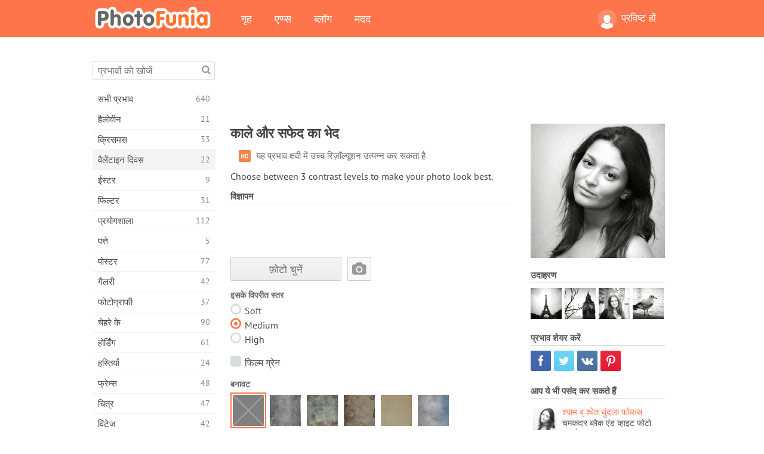

--- FILE ---
content_type: text/html; charset=UTF-8
request_url: https://photofunia.com/hi/categories/valentines_day/contrast_bw
body_size: 13058
content:
<!doctype html>
<html lang="hi" class="lang-hi ltr">
<head>
   <meta charset="UTF-8">
   <title>काले और सफेद का भेद - PhotoFunia: मुफ्त फोटो इफेक्ट्स और ऑनलाइन फोटो एडिटर</title>

   <meta name="viewport" content="user-scalable=no, width=device-width, initial-scale=1.0"/>
   <meta name="apple-mobile-web-app-capable" content="yes"/>
   <meta http-equiv="X-UA-Compatible" content="IE=edge,chrome=1"/>

   <meta name="google-site-verification" content="Hoj1HFPrwNOl2BfW7rukafY9lFbmXQVLTK7uoDaONGE" />
   <meta name="yandex-verification" content="7b0aad982d57a409" />

   <meta name="google" content="notranslate"/>

   <link rel="alternate" href="https://m.photofunia.com/hi/categories/valentines_day/contrast_bw" media="only screen and (max-width: 640px)"/>
   <link rel="alternate" href="https://basic.photofunia.com/hi/categories/valentines_day/contrast_bw" media="only screen and (max-width: 320px)"/>

   <link rel="alternate" href="https://photofunia.com/categories/valentines_day/contrast_bw" hreflang="en" />         <link rel="alternate" href="https://photofunia.com/ru/categories/valentines_day/contrast_bw" hreflang="ru" />
                  <link rel="alternate" href="https://photofunia.com/es/categories/valentines_day/contrast_bw" hreflang="es" />
                  <link rel="alternate" href="https://photofunia.com/ar/categories/valentines_day/contrast_bw" hreflang="ar" />
                  <link rel="alternate" href="https://photofunia.com/fr/categories/valentines_day/contrast_bw" hreflang="fr" />
                     <link rel="alternate" href="https://photofunia.com/it/categories/valentines_day/contrast_bw" hreflang="it" />
                  <link rel="alternate" href="https://photofunia.com/de/categories/valentines_day/contrast_bw" hreflang="de" />
                  <link rel="alternate" href="https://photofunia.com/tr/categories/valentines_day/contrast_bw" hreflang="tr" />
                  <link rel="alternate" href="https://photofunia.com/cn/categories/valentines_day/contrast_bw" hreflang="zh-Hans" />
                  <link rel="alternate" href="https://photofunia.com/pt/categories/valentines_day/contrast_bw" hreflang="pt" />
                  <link rel="alternate" href="https://photofunia.com/jp/categories/valentines_day/contrast_bw" hreflang="ja" />
                  <link rel="alternate" href="https://photofunia.com/ko/categories/valentines_day/contrast_bw" hreflang="ko" />
                  <link rel="alternate" href="https://photofunia.com/id/categories/valentines_day/contrast_bw" hreflang="id" />
                  <link rel="alternate" href="https://photofunia.com/th/categories/valentines_day/contrast_bw" hreflang="th" />
                  <link rel="alternate" href="https://photofunia.com/pl/categories/valentines_day/contrast_bw" hreflang="pl" />
                  <link rel="alternate" href="https://photofunia.com/ua/categories/valentines_day/contrast_bw" hreflang="uk" />
                  
   <meta name="theme-color" content="#F67249">

   <link type="image/x-icon" href="https://cdn.photofunia.com/icons/favicon.ico" rel="icon">
   <link rel="shortcut icon" href="https://cdn.photofunia.com/icons/favicon.ico">

   <link rel="apple-touch-icon" sizes="57x57" href="https://cdn.photofunia.com/icons/apple-touch-icon-57x57.png">
   <link rel="apple-touch-icon" sizes="114x114" href="https://cdn.photofunia.com/icons/apple-touch-icon-114x114.png">
   <link rel="apple-touch-icon" sizes="72x72" href="https://cdn.photofunia.com/icons/apple-touch-icon-72x72.png">
   <link rel="apple-touch-icon" sizes="144x144" href="https://cdn.photofunia.com/icons/apple-touch-icon-144x144.png">
   <link rel="apple-touch-icon" sizes="60x60" href="https://cdn.photofunia.com/icons/apple-touch-icon-60x60.png">
   <link rel="apple-touch-icon" sizes="120x120" href="https://cdn.photofunia.com/icons/apple-touch-icon-120x120.png">
   <link rel="apple-touch-icon" sizes="76x76" href="https://cdn.photofunia.com/icons/apple-touch-icon-76x76.png">
   <link rel="apple-touch-icon" sizes="152x152" href="https://cdn.photofunia.com/icons/apple-touch-icon-152x152.png">
   <link rel="apple-touch-icon" sizes="180x180" href="https://cdn.photofunia.com/icons/apple-touch-icon-180x180.png">

   <link rel="icon" type="image/png" href="https://cdn.photofunia.com/icons/favicon-192x192.png" sizes="192x192">
   <link rel="icon" type="image/png" href="https://cdn.photofunia.com/icons/favicon-160x160.png" sizes="160x160">
   <link rel="icon" type="image/png" href="https://cdn.photofunia.com/icons/favicon-96x96.png" sizes="96x96">
   <link rel="icon" type="image/png" href="https://cdn.photofunia.com/icons/favicon-16x16.png" sizes="16x16">
   <link rel="icon" type="image/png" href="https://cdn.photofunia.com/icons/favicon-32x32.png" sizes="32x32">

   <meta name="msapplication-TileColor" content="#da532c">
   <meta name="msapplication-TileImage" content="https://cdn.photofunia.com/icons/mstile-144x144.png">
   <meta name="msapplication-config" content="https://cdn.photofunia.com/icons/browserconfig.xml">

   
                  
            
   <link rel="canonical" href="https://photofunia.com/hi/effects/contrast_bw"/>

   <meta name="description" content="एक ब्लैक एंड व्हाइट फोटो बनाएं" />
   <meta name="image" content="https://cdn.photofunia.com/effects/contrast_bw/icons/medium.jpg" />
   <meta name="keywords" content="फ़िल्म, तस्वीर, रेट्रो, अनाज, विंटेज, फिल्टर" />
   <meta name="application-name" content="PhotoFunia" />
   <meta name="title" content="काले और सफेद का भेद - PhotoFunia" />

   <!-- for Facebook -->
   <meta property="og:title" content="काले और सफेद का भेद - PhotoFunia" />
   <meta property="og:type" content="article" />
   <meta property="og:image" content="https://cdn.photofunia.com/effects/contrast_bw/icons/medium.jpg" />
   <meta property="og:url" content="https://photofunia.com/hi/effects/contrast_bw" />
   <meta property="og:description" content="एक ब्लैक एंड व्हाइट फोटो बनाएं" />

   <!-- for Twitter -->
   <meta name="twitter:card" content="summary" />
   <meta name="twitter:title" content="काले और सफेद का भेद - PhotoFunia" />
   <meta name="twitter:description" content="एक ब्लैक एंड व्हाइट फोटो बनाएं" />
   <meta name="twitter:image" content="https://cdn.photofunia.com/effects/contrast_bw/icons/medium.jpg" />

   <script type="application/ld+json">[
    {
        "@context": "http:\/\/schema.org",
        "@type": "ItemPage",
        "name": "काले और सफेद का भेद",
        "text": "Choose between 3 contrast levels to make your photo look best.",
        "description": "एक ब्लैक एंड व्हाइट फोटो बनाएं",
        "keywords": "फ़िल्म, तस्वीर, रेट्रो, अनाज, विंटेज, फिल्टर",
        "isFamilyFriendly": true,
        "isAccessibleForFree": true,
        "inLanguage": "hi",
        "dateModified": "2020-05-05",
        "dateCreated": "2012-01-23",
        "image": [
            {
                "@type": "ImageObject",
                "width": 600,
                "height": 600,
                "name": "फोटो के प्रभाव काले और सफेद का भेद",
                "url": "https:\/\/cdn.photofunia.com\/effects\/contrast_bw\/icons\/huge.jpg"
            },
            {
                "@type": "ImageObject",
                "width": 300,
                "height": 300,
                "name": "फोटो के प्रभाव काले और सफेद का भेद",
                "url": "https:\/\/cdn.photofunia.com\/effects\/contrast_bw\/icons\/large.jpg"
            },
            {
                "@type": "ImageObject",
                "width": 250,
                "height": 250,
                "name": "फोटो के प्रभाव काले और सफेद का भेद",
                "url": "https:\/\/cdn.photofunia.com\/effects\/contrast_bw\/icons\/medium.jpg"
            },
            {
                "@type": "ImageObject",
                "width": 156,
                "height": 156,
                "name": "फोटो के प्रभाव काले और सफेद का भेद",
                "url": "https:\/\/cdn.photofunia.com\/effects\/contrast_bw\/icons\/regular.jpg"
            },
            {
                "@type": "ImageObject",
                "width": 78,
                "height": 78,
                "name": "फोटो के प्रभाव काले और सफेद का भेद",
                "url": "https:\/\/cdn.photofunia.com\/effects\/contrast_bw\/icons\/small.jpg"
            }
        ],
        "workExample": [
            {
                "@type": "ImageObject",
                "width": 466,
                "height": 700,
                "name": "फोटो के प्रभाव काले और सफेद का भेद",
                "url": "https:\/\/cdn.photofunia.com\/effects\/contrast_bw\/examples\/17501kw_o.jpg"
            },
            {
                "@type": "ImageObject",
                "width": 700,
                "height": 466,
                "name": "फोटो के प्रभाव काले और सफेद का भेद",
                "url": "https:\/\/cdn.photofunia.com\/effects\/contrast_bw\/examples\/7aafkl_o.jpg"
            },
            {
                "@type": "ImageObject",
                "width": 700,
                "height": 700,
                "name": "फोटो के प्रभाव काले और सफेद का भेद",
                "url": "https:\/\/cdn.photofunia.com\/effects\/contrast_bw\/examples\/1hhnes0_o.jpg"
            },
            {
                "@type": "ImageObject",
                "width": 700,
                "height": 466,
                "name": "फोटो के प्रभाव काले और सफेद का भेद",
                "url": "https:\/\/cdn.photofunia.com\/effects\/contrast_bw\/examples\/94tsrf_o.jpg"
            }
        ]
    },
    {
        "@context": "http:\/\/schema.org",
        "@type": "WebSite",
        "name": "PhotoFunia",
        "url": "https:\/\/photofunia.com",
        "image": "https:\/\/cdn.photofunia.com\/icons\/favicon-192x192.png",
        "potentialAction": {
            "@type": "SearchAction",
            "target": "https:\/\/photofunia.com\/hi\/search?q={search_term_string}",
            "query-input": "required name=search_term_string"
        },
        "sameAs": [
            "https:\/\/www.facebook.com\/photofunia.en",
            "http:\/\/instagram.com\/photofunia_app",
            "https:\/\/twitter.com\/photofunia",
            "https:\/\/plus.google.com\/+photofunia",
            "http:\/\/vk.com\/photofunia"
        ]
    }
]</script>

   <link href="https://cdn.photofunia.com/site/build/styles/main.049.css" type="text/css" rel="stylesheet">

   
   <link href="https://cdn.photofunia.com/site/build/styles/effects.049.css" type="text/css" rel="stylesheet">

   
   
   


   <script>
      var App = {
         config: {
            language: "hi",
            siteProtocol: "https://",
            urlPrefix: "/hi",
            serverId: 1,
            domainSite: "photofunia.com",
            domainMobile: "m.photofunia.com",
            domainBasic: "basic.photofunia.com",
            domainStatic: "cdn.photofunia.com",
            domainUser: "u.photofunia.com",
            socialNetworks: {"vk":{"appId":"3502140"},"fb":{"appId":"261712573843119"},"googleDrive":{"appId":"145463426723-jr9kplnnqo9l053lt6ii5he80r8t1604.apps.googleusercontent.com"},"mailru":{"appId":"701548","privateKey":"c37c698c2fd3e658a9d813a255eccb03"},"oneDrive":{"clientId":"00000000440D42C5","redirectUri":"photofunia.com\/onedrive.html","scopes":"onedrive.readonly wl.signin wl.photos"}}         }
      };
   </script>

   
   
         <script type='text/javascript'>
            var googletag = googletag || {};
            googletag.cmd = googletag.cmd || [];
         </script>
         <script async src='//www.googletagservices.com/tag/js/gpt.js'></script>

   <!--[if lt IE 9]>
   <link href="https://cdn.photofunia.com/site/build/styles/ie.049.css" type="text/css" rel="stylesheet">   <![endif]-->

   </head>
<body >

<div id="content">
   <div id="blocks">
      <div id="head-menu">
   <div class="head-inner">
      <div class="mobile-drawer-button head-button">
         <i class="font-icon menu"></i>
      </div>
      <a href="/hi/">
         <div class="logo">PhotoFunia</div>
      </a>

      
      <ul class="mobile-hide top-menu menu-right">
                     
            <li class="profile-link ">
               <a href="/hi/signin" rel="nofollow">
                  <i class="user-icon font-icon user2"></i>प्रविष्ट हों               </a>
            </li>
               </ul>


      <ul class="hide-mobile top-menu js-menu" itemscope itemtype="http://schema.org/SiteNavigationElement">
         <li>
            <a href="/hi/">गृह</a>
         </li>

         <li>
            <a href="/hi/apps">एप्प्स</a>
         </li>

         <li>
            <a href="/hi/blog">ब्लॉग</a>
         </li>

         <li>
            <a href="/hi/help">मदद</a>
         </li>

                     
            <li class="no-mobile-hide ">
               <a href="/hi/signin">प्रविष्ट हों</a>
            </li>
               </ul>
      <div class="mobile-menu-button head-button">
         <i class="font-icon menu-dots"></i>
      </div>
   </div>
   <div class="clear"></div>
</div>
      
   <div id="content-wrap" class="block clear">
      <div class="block-inner">
                  <div class="full-text">
            <div id="category">
               <div id="menu">
                  <div class="search-field">
   <form action="/hi/search">
      <input type="text" name="q" placeholder="प्रभावों को खोजें"
              required=""/>
      <div class="font-icon search"></div>
   </form>
</div>

<ul class="categories-menu sidebar-menu" itemscope itemtype="http://schema.org/SiteNavigationElement">
   
         <li >
         <a href="/hi/categories/all_effects" title="PhotoFunia एक अग्रणी मुफ्त फोटो एडिटिंग साइट है जो पिक्चर एडिटर इफेक्ट्स और फोटो फिल्टर की एक विशाल लाइब्रेरी के साथ पैक की गई है। ऑनलाइन तस्वीर संपादक के साथ चित्रों को संपादित करें।" itemprop="url">
            <meta itemprop="description" content="PhotoFunia एक अग्रणी मुफ्त फोटो एडिटिंग साइट है जो पिक्चर एडिटर इफेक्ट्स और फोटो फिल्टर की एक विशाल लाइब्रेरी के साथ पैक की गई है। ऑनलाइन तस्वीर संपादक के साथ चित्रों को संपादित करें।">
            <span class="text" itemprop="name">सभी प्रभाव</span>
            <!--noindex-->
            <span class="total-count" rel="nofollow">640</span>

                        <!--/noindex-->
         </a>
      </li>
         <li >
         <a href="/hi/categories/halloween" title="कुछ ही सेकंड में मुफ्त के लिए अजीब हेलोवीन तस्वीरें बनाएँ। पाठ और चित्रों सहित ऑनलाइन हेलोवीन फोटो प्रभावों के संग्रह से चुनें।" itemprop="url">
            <meta itemprop="description" content="कुछ ही सेकंड में मुफ्त के लिए अजीब हेलोवीन तस्वीरें बनाएँ। पाठ और चित्रों सहित ऑनलाइन हेलोवीन फोटो प्रभावों के संग्रह से चुनें।">
            <span class="text" itemprop="name">हैलोवीन</span>
            <!--noindex-->
            <span class="total-count" rel="nofollow">21</span>

                        <!--/noindex-->
         </a>
      </li>
         <li >
         <a href="/hi/categories/christmas" title="मुक्त करने के लिए हमारे ऑनलाइन उपकरण के साथ मौजूदा टेम्पलेट्स और प्रभावों से क्रिसमस फोटो कार्ड और नए साल की शुभकामनाएं कार्ड बनाएं। क्रिसमस और नए साल के कार्ड आसान हो गए।" itemprop="url">
            <meta itemprop="description" content="मुक्त करने के लिए हमारे ऑनलाइन उपकरण के साथ मौजूदा टेम्पलेट्स और प्रभावों से क्रिसमस फोटो कार्ड और नए साल की शुभकामनाएं कार्ड बनाएं। क्रिसमस और नए साल के कार्ड आसान हो गए।">
            <span class="text" itemprop="name">क्रिसमस</span>
            <!--noindex-->
            <span class="total-count" rel="nofollow">33</span>

                        <!--/noindex-->
         </a>
      </li>
         <li class="active">
         <a href="/hi/categories/valentines_day" title="वेलेंटाइन डे पोस्ट कार्ड और तस्वीर फ्रेम के साथ वेलेंटाइन डे फोटो प्रभाव ऑनलाइन मुफ्त में हमारे रोमांटिक संपादक के साथ अपने प्रिय के साथ साझा करें।" itemprop="url">
            <meta itemprop="description" content="वेलेंटाइन डे पोस्ट कार्ड और तस्वीर फ्रेम के साथ वेलेंटाइन डे फोटो प्रभाव ऑनलाइन मुफ्त में हमारे रोमांटिक संपादक के साथ अपने प्रिय के साथ साझा करें।">
            <span class="text" itemprop="name">वैलेंटाइन दिवस</span>
            <!--noindex-->
            <span class="total-count" rel="nofollow">22</span>

                        <!--/noindex-->
         </a>
      </li>
         <li >
         <a href="/hi/categories/easter" title="" itemprop="url">
            <meta itemprop="description" content="">
            <span class="text" itemprop="name">ईस्टर</span>
            <!--noindex-->
            <span class="total-count" rel="nofollow">9</span>

                        <!--/noindex-->
         </a>
      </li>
         <li >
         <a href="/hi/categories/filters" title="फिल्टर श्रेणी मित्रों और परिवार के साथ साझा करने के लिए अद्वितीय और पेशेवर चित्र कोलाज बनाने के लिए सहजता से मुफ्त ऑनलाइन फोटो फिल्टर संपादक प्रदान करता है।" itemprop="url">
            <meta itemprop="description" content="फिल्टर श्रेणी मित्रों और परिवार के साथ साझा करने के लिए अद्वितीय और पेशेवर चित्र कोलाज बनाने के लिए सहजता से मुफ्त ऑनलाइन फोटो फिल्टर संपादक प्रदान करता है।">
            <span class="text" itemprop="name">फिल्टर</span>
            <!--noindex-->
            <span class="total-count" rel="nofollow">31</span>

                        <!--/noindex-->
         </a>
      </li>
         <li >
         <a href="/hi/categories/lab" title="प्रयोगशाला श्रेणी वह जगह है जहाँ ऑनलाइन कई मजेदार फोटो संपादन प्रयोग होते हैं। हमारे मुक्त अजीब तस्वीर संपादक के साथ पेशेवर चित्र प्रभाव लागू करें।" itemprop="url">
            <meta itemprop="description" content="प्रयोगशाला श्रेणी वह जगह है जहाँ ऑनलाइन कई मजेदार फोटो संपादन प्रयोग होते हैं। हमारे मुक्त अजीब तस्वीर संपादक के साथ पेशेवर चित्र प्रभाव लागू करें।">
            <span class="text" itemprop="name">प्रयोगशाला</span>
            <!--noindex-->
            <span class="total-count" rel="nofollow">112</span>

                        <!--/noindex-->
         </a>
      </li>
         <li >
         <a href="/hi/categories/cards" title="हमारे ऑनलाइन टूल का उपयोग करके मुफ्त अनुकूलित और व्यक्तिगत फोटो ग्रीटिंग कार्ड डिजाइन करें। यह छुट्टी अपने दोस्तों और परिवार के साथ साझा करने के लिए ऑनलाइन एक कार्ड बनाती है।" itemprop="url">
            <meta itemprop="description" content="हमारे ऑनलाइन टूल का उपयोग करके मुफ्त अनुकूलित और व्यक्तिगत फोटो ग्रीटिंग कार्ड डिजाइन करें। यह छुट्टी अपने दोस्तों और परिवार के साथ साझा करने के लिए ऑनलाइन एक कार्ड बनाती है।">
            <span class="text" itemprop="name">पत्ते</span>
            <!--noindex-->
            <span class="total-count" rel="nofollow">5</span>

                        <!--/noindex-->
         </a>
      </li>
         <li >
         <a href="/hi/categories/posters" title="अपनी तस्वीर अपलोड करके और पोस्टर चुनकर फोटो से फोटो पोस्टर बनाएं। एक पोस्टर बनाना हमारे ऑनलाइन मुक्त संपादक के साथ सरल नहीं हो सकता है।" itemprop="url">
            <meta itemprop="description" content="अपनी तस्वीर अपलोड करके और पोस्टर चुनकर फोटो से फोटो पोस्टर बनाएं। एक पोस्टर बनाना हमारे ऑनलाइन मुक्त संपादक के साथ सरल नहीं हो सकता है।">
            <span class="text" itemprop="name">पोस्टर</span>
            <!--noindex-->
            <span class="total-count" rel="nofollow">77</span>

                        <!--/noindex-->
         </a>
      </li>
         <li >
         <a href="/hi/categories/galleries" title="मुफ्त के लिए ऑनलाइन फोटो संपादक के साथ दीवार पोस्टर से एक उत्कृष्ट कृति बनाएं। पोस्टर निर्माता के लिए हमारी ऑनलाइन तस्वीर का उपयोग करें और प्रदर्शनी के हिस्से के रूप में अपनी कलाकृति बनाएं।" itemprop="url">
            <meta itemprop="description" content="मुफ्त के लिए ऑनलाइन फोटो संपादक के साथ दीवार पोस्टर से एक उत्कृष्ट कृति बनाएं। पोस्टर निर्माता के लिए हमारी ऑनलाइन तस्वीर का उपयोग करें और प्रदर्शनी के हिस्से के रूप में अपनी कलाकृति बनाएं।">
            <span class="text" itemprop="name">गैलरी</span>
            <!--noindex-->
            <span class="total-count" rel="nofollow">42</span>

                        <!--/noindex-->
         </a>
      </li>
         <li >
         <a href="/hi/categories/photography" title="अपने बहुत से फोटो असेंबल ऑनलाइन के पारिवारिक एल्बमों के अपने संग्रह में जोड़ें और अपनी तस्वीर असेंबल मुक्त करने के लिए एक प्रभाव या दो जोड़कर अपनी तस्वीर आज संपादित करें।" itemprop="url">
            <meta itemprop="description" content="अपने बहुत से फोटो असेंबल ऑनलाइन के पारिवारिक एल्बमों के अपने संग्रह में जोड़ें और अपनी तस्वीर असेंबल मुक्त करने के लिए एक प्रभाव या दो जोड़कर अपनी तस्वीर आज संपादित करें।">
            <span class="text" itemprop="name">फोटोग्राफी</span>
            <!--noindex-->
            <span class="total-count" rel="nofollow">37</span>

                        <!--/noindex-->
         </a>
      </li>
         <li >
         <a href="/hi/categories/faces" title="कुछ ही सेकंड में हमारे मुफ्त संपादक के साथ एक चेहरे के प्रभाव का उपयोग करके मज़ेदार फोटो बनाएं। अब आप अपने फोटो को मजाकिया चेहरे पर लगा सकते हैं और अपने दोस्तों के साथ साझा कर सकते हैं।" itemprop="url">
            <meta itemprop="description" content="कुछ ही सेकंड में हमारे मुफ्त संपादक के साथ एक चेहरे के प्रभाव का उपयोग करके मज़ेदार फोटो बनाएं। अब आप अपने फोटो को मजाकिया चेहरे पर लगा सकते हैं और अपने दोस्तों के साथ साझा कर सकते हैं।">
            <span class="text" itemprop="name">चेहरे के</span>
            <!--noindex-->
            <span class="total-count" rel="nofollow">90</span>

                        <!--/noindex-->
         </a>
      </li>
         <li >
         <a href="/hi/categories/billboards" title="बिलबोर्ड फोटो एडिटर का उपयोग करें और अपनी फोटो को बिलबोर्ड फ्री में ऑनलाइन लगाएं। अपना बिलबोर्ड प्रभाव चुनें और कुछ ही सेकंड में आपकी तस्वीर उस पर होगी।" itemprop="url">
            <meta itemprop="description" content="बिलबोर्ड फोटो एडिटर का उपयोग करें और अपनी फोटो को बिलबोर्ड फ्री में ऑनलाइन लगाएं। अपना बिलबोर्ड प्रभाव चुनें और कुछ ही सेकंड में आपकी तस्वीर उस पर होगी।">
            <span class="text" itemprop="name">होर्डिंग</span>
            <!--noindex-->
            <span class="total-count" rel="nofollow">61</span>

                        <!--/noindex-->
         </a>
      </li>
         <li >
         <a href="/hi/categories/celebrities" title="मुफ्त ऑनलाइन टूल के साथ सेलिब्रिटी के साथ तस्वीर को संपादित करके स्पॉटलाइट का स्वाद प्राप्त करें। फोटो को सेलिब्रिटी के साथ संपादित करें और सभी के साथ साझा करके प्रसिद्ध बनें!" itemprop="url">
            <meta itemprop="description" content="मुफ्त ऑनलाइन टूल के साथ सेलिब्रिटी के साथ तस्वीर को संपादित करके स्पॉटलाइट का स्वाद प्राप्त करें। फोटो को सेलिब्रिटी के साथ संपादित करें और सभी के साथ साझा करके प्रसिद्ध बनें!">
            <span class="text" itemprop="name">हस्तियाँ</span>
            <!--noindex-->
            <span class="total-count" rel="nofollow">24</span>

                        <!--/noindex-->
         </a>
      </li>
         <li >
         <a href="/hi/categories/frames" title="अपने चित्रों के लिए कस्टम फ्रेम बनाने के लिए हमारे पिक्चर फ्रेम एडिटर का उपयोग करें। मुफ्त फोटो फ्रेम टूल के साथ चित्रों को ऑनलाइन संपादित करें और अपनी तस्वीरों को तैयार करना शुरू करें।" itemprop="url">
            <meta itemprop="description" content="अपने चित्रों के लिए कस्टम फ्रेम बनाने के लिए हमारे पिक्चर फ्रेम एडिटर का उपयोग करें। मुफ्त फोटो फ्रेम टूल के साथ चित्रों को ऑनलाइन संपादित करें और अपनी तस्वीरों को तैयार करना शुरू करें।">
            <span class="text" itemprop="name">फ्रेम्स</span>
            <!--noindex-->
            <span class="total-count" rel="nofollow">48</span>

                        <!--/noindex-->
         </a>
      </li>
         <li >
         <a href="/hi/categories/drawings" title="हमारे मुफ्त ऑनलाइन छवि संपादक के साथ चित्र में चित्र बारी। चित्र श्रेणी में आप अपनी पसंद के प्रभाव को लागू करके अपनी तस्वीर को कला में बदल सकते हैं।" itemprop="url">
            <meta itemprop="description" content="हमारे मुफ्त ऑनलाइन छवि संपादक के साथ चित्र में चित्र बारी। चित्र श्रेणी में आप अपनी पसंद के प्रभाव को लागू करके अपनी तस्वीर को कला में बदल सकते हैं।">
            <span class="text" itemprop="name">चित्र</span>
            <!--noindex-->
            <span class="total-count" rel="nofollow">47</span>

                        <!--/noindex-->
         </a>
      </li>
         <li >
         <a href="/hi/categories/vintage" title="मुफ्त ऑनलाइन विंटेज फोटो संपादक के साथ विंटेज फोटोग्राफी पर अपने हाथों की कोशिश करें। पुराने कार्ड बनाएं, रेट्रो फिल्टर या विंटेज पिक्चर फ्रेम चित्रों पर लागू करें।" itemprop="url">
            <meta itemprop="description" content="मुफ्त ऑनलाइन विंटेज फोटो संपादक के साथ विंटेज फोटोग्राफी पर अपने हाथों की कोशिश करें। पुराने कार्ड बनाएं, रेट्रो फिल्टर या विंटेज पिक्चर फ्रेम चित्रों पर लागू करें।">
            <span class="text" itemprop="name">विंटेज</span>
            <!--noindex-->
            <span class="total-count" rel="nofollow">42</span>

                        <!--/noindex-->
         </a>
      </li>
         <li >
         <a href="/hi/categories/misc" title="Misc श्रेणी से विभिन्न फोटो प्रभावों में से एक का चयन करें और एक अद्वितीय मजेदार चित्र बनाएं। मुफ्त ऑनलाइन संपादक से कई मिस फोटो फिल्टर चुनें।" itemprop="url">
            <meta itemprop="description" content="Misc श्रेणी से विभिन्न फोटो प्रभावों में से एक का चयन करें और एक अद्वितीय मजेदार चित्र बनाएं। मुफ्त ऑनलाइन संपादक से कई मिस फोटो फिल्टर चुनें।">
            <span class="text" itemprop="name">विविध</span>
            <!--noindex-->
            <span class="total-count" rel="nofollow">83</span>

                        <!--/noindex-->
         </a>
      </li>
         <li >
         <a href="/hi/categories/magazines" title="दुनिया के सबसे प्रसिद्ध चमकदार पत्रिकाओं के कवर पृष्ठों को स्वीकार करने के लिए व्यक्तिगत पत्रिका कवर बनाने के लिए हमारे मुफ्त ऑनलाइन पत्रिका कवर संपादक का उपयोग करें।" itemprop="url">
            <meta itemprop="description" content="दुनिया के सबसे प्रसिद्ध चमकदार पत्रिकाओं के कवर पृष्ठों को स्वीकार करने के लिए व्यक्तिगत पत्रिका कवर बनाने के लिए हमारे मुफ्त ऑनलाइन पत्रिका कवर संपादक का उपयोग करें।">
            <span class="text" itemprop="name">पत्रिका</span>
            <!--noindex-->
            <span class="total-count" rel="nofollow">18</span>

                        <!--/noindex-->
         </a>
      </li>
         <li >
         <a href="/hi/categories/professions" title="अपनी तस्वीरों को अपलोड करें और हमारे प्रोफेशन फोटो एडिटर के प्रभावों का उपयोग करके कुछ ही क्लिक में अपने पेशे को ऑनलाइन बदलने के लिए मजेदार फोटो प्रभाव लागू करें।" itemprop="url">
            <meta itemprop="description" content="अपनी तस्वीरों को अपलोड करें और हमारे प्रोफेशन फोटो एडिटर के प्रभावों का उपयोग करके कुछ ही क्लिक में अपने पेशे को ऑनलाइन बदलने के लिए मजेदार फोटो प्रभाव लागू करें।">
            <span class="text" itemprop="name">व्यवसायों</span>
            <!--noindex-->
            <span class="total-count" rel="nofollow">25</span>

                        <!--/noindex-->
         </a>
      </li>
         <li >
         <a href="/hi/categories/movies" title="मुफ्त ऑनलाइन टूल आपकी पसंद की मूवी-थीम वाली तस्वीरों के लिए अभिनेताओं के साथ फोटो संपादन प्रदान करता है। हॉलीवुड या बॉलीवुड अभिनेताओं के साथ चित्र बनाएं।" itemprop="url">
            <meta itemprop="description" content="मुफ्त ऑनलाइन टूल आपकी पसंद की मूवी-थीम वाली तस्वीरों के लिए अभिनेताओं के साथ फोटो संपादन प्रदान करता है। हॉलीवुड या बॉलीवुड अभिनेताओं के साथ चित्र बनाएं।">
            <span class="text" itemprop="name">चलचित्र</span>
            <!--noindex-->
            <span class="total-count" rel="nofollow">20</span>

                        <!--/noindex-->
         </a>
      </li>
         <li >
         <a href="/hi/categories/tv" title="उस पर आपके साथ एक टीवी चित्र बनाने के लिए हमारे मुफ्त ऑनलाइन फोटो प्रभाव उपकरण का उपयोग करें। टीवी सेट के दूसरी तरफ एक टीवी शो में आने के लिए अपनी खुद की तस्वीर संपादित करें।" itemprop="url">
            <meta itemprop="description" content="उस पर आपके साथ एक टीवी चित्र बनाने के लिए हमारे मुफ्त ऑनलाइन फोटो प्रभाव उपकरण का उपयोग करें। टीवी सेट के दूसरी तरफ एक टीवी शो में आने के लिए अपनी खुद की तस्वीर संपादित करें।">
            <span class="text" itemprop="name">टीवी</span>
            <!--noindex-->
            <span class="total-count" rel="nofollow">9</span>

                        <!--/noindex-->
         </a>
      </li>
         <li >
         <a href="/hi/categories/books" title="इस पर अपनी तस्वीर के साथ अपना खुद का बुक कवर बनाएं, ऑनलाइन हमारे मुफ्त फोटो संपादक का उपयोग करें। बस अपनी तस्वीर अपलोड करें और आवेदन करने के लिए एक पुस्तक फोटो प्रभाव चुनें।" itemprop="url">
            <meta itemprop="description" content="इस पर अपनी तस्वीर के साथ अपना खुद का बुक कवर बनाएं, ऑनलाइन हमारे मुफ्त फोटो संपादक का उपयोग करें। बस अपनी तस्वीर अपलोड करें और आवेदन करने के लिए एक पुस्तक फोटो प्रभाव चुनें।">
            <span class="text" itemprop="name">पुस्तकें</span>
            <!--noindex-->
            <span class="total-count" rel="nofollow">15</span>

                        <!--/noindex-->
         </a>
      </li>
   </ul>

               </div>
               <div id="subcontent">
                  <div class="advert-container adsense google-dfp effect-top"><ins class="adsbygoogle advert"
         data-ad-client="ca-pub-5896353906608024"
         data-ad-slot="1125690053"></ins>
         <script>(adsbygoogle = window.adsbygoogle || []).push({});</script></div>                  <div id="effect-container" class="disabled-right-advert">


<div class="right-block">
   <div class="block1">
      <div class="mobile-title">काले और सफेद का भेद</div>

      <div class="images-container">
         <div class="preview">
            <div class="image js-preview">
               <img src="https://cdn.photofunia.com/effects/contrast_bw/icons/medium.jpg" alt="प्रभाव काले और सफेद का भेद">

               
            </div>
         </div>

                  <h3>उदाहरण</h3>

         <div class="examples js-examples">
                           <img src="https://cdn.photofunia.com/effects/contrast_bw/examples/17501kw_r.jpg" data-highres="https://cdn.photofunia.com/effects/contrast_bw/examples/17501kw_o.jpg" >
                           <img src="https://cdn.photofunia.com/effects/contrast_bw/examples/7aafkl_r.jpg" data-highres="https://cdn.photofunia.com/effects/contrast_bw/examples/7aafkl_o.jpg" >
                           <img src="https://cdn.photofunia.com/effects/contrast_bw/examples/1hhnes0_r.jpg" data-highres="https://cdn.photofunia.com/effects/contrast_bw/examples/1hhnes0_o.jpg" >
                           <img src="https://cdn.photofunia.com/effects/contrast_bw/examples/94tsrf_r.jpg" data-highres="https://cdn.photofunia.com/effects/contrast_bw/examples/94tsrf_o.jpg" class="last">
                     </div>

               </div>

         </div>

   <div class="block2">
      <h3>प्रभाव शेयर करें</h3>

      <div class="social-container js-share-container">
                                    <a class="facebook" data-network="facebook">
                  <i class="font-icon facebook"></i>
               </a>
                           <a class="twitter" data-network="twitter">
                  <i class="font-icon twitter"></i>
               </a>
                           <a class="vk" data-network="vk">
                  <i class="font-icon vk"></i>
               </a>
                           <a class="pinterest last" data-network="pinterest">
                  <i class="font-icon pinterest"></i>
               </a>
                           </div>

               <h3>आप ये भी पसंद कर सकते हैं</h3>
         <div class="effects-inline">
                              <a class="effect  " itemscope itemtype="http://schema.org/ItemPage" itemprop="url" href="/hi/categories/valentines_day/soft_focus_bw" title="चमकदार ब्लैक एंड व्हाइट फोटो बनाएं">
   
   <meta itemprop="image" content="https://cdn.photofunia.com/effects/soft_focus_bw/icons/regular.jpg" />
   <meta itemprop="description" content="चमकदार ब्लैक एंड व्हाइट फोटो बनाएं" />
   <meta itemprop="inLanguage" content="hi" />

   <img src="https://cdn.photofunia.com/effects/soft_focus_bw/icons/small.jpg" class="image" alt="प्रभाव श्याम व् श्वेत धुंदला फोकस">

   <span class="name">
      <span class="title" itemprop="name">श्याम व् श्वेत धुंदला फोकस</span>
         </span>

   <span class="description">
      चमकदार ब्लैक एंड व्हाइट फोटो बनाएं   </span>
   </a>
                  <a class="effect  " itemscope itemtype="http://schema.org/ItemPage" itemprop="url" href="/hi/categories/valentines_day/romantic" title="रोमांटिक फ़िल्टर प्रभाव">
   
   <meta itemprop="image" content="https://cdn.photofunia.com/effects/romantic/icons/regular.jpg" />
   <meta itemprop="description" content="रोमांटिक फ़िल्टर प्रभाव" />
   <meta itemprop="inLanguage" content="hi" />

   <img src="https://cdn.photofunia.com/effects/romantic/icons/small.jpg" class="image" alt="प्रभाव रूमानी">

   <span class="name">
      <span class="title" itemprop="name">रूमानी</span>
         </span>

   <span class="description">
      रोमांटिक फ़िल्टर प्रभाव   </span>
   </a>
                  <a class="effect effect-last " itemscope itemtype="http://schema.org/ItemPage" itemprop="url" href="/hi/categories/valentines_day/sixties" title="विंटेज फ़िल्टर प्रभाव">
   
   <meta itemprop="image" content="https://cdn.photofunia.com/effects/sixties/icons/regular.jpg" />
   <meta itemprop="description" content="विंटेज फ़िल्टर प्रभाव" />
   <meta itemprop="inLanguage" content="hi" />

   <img src="https://cdn.photofunia.com/effects/sixties/icons/small.jpg" class="image" alt="प्रभाव 60 के दशक में वापस">

   <span class="name">
      <span class="title" itemprop="name">60 के दशक में वापस</span>
         </span>

   <span class="description">
      विंटेज फ़िल्टर प्रभाव   </span>
   </a>
               <div class="show-more-similar js-show-more-similar">और अधिक दिखायें</div>
            <a class="effect  effect-hidden" itemscope itemtype="http://schema.org/ItemPage" itemprop="url" href="/hi/categories/valentines_day/vintage-photos" title="अपनी तस्वीर को विंटेज फोटो में बदल दें">
   
   <meta itemprop="image" content="https://cdn.photofunia.com/effects/vintage-photos/icons/regular.jpg" />
   <meta itemprop="description" content="अपनी तस्वीर को विंटेज फोटो में बदल दें" />
   <meta itemprop="inLanguage" content="hi" />

   <img src="https://cdn.photofunia.com/effects/vintage-photos/icons/small.jpg" class="image" alt="प्रभाव विंटेज तस्वीरें">

   <span class="name">
      <span class="title" itemprop="name">विंटेज तस्वीरें</span>
         </span>

   <span class="description">
      अपनी तस्वीर को विंटेज फोटो में बदल दें   </span>
   </a>
                  <a class="effect  effect-hidden" itemscope itemtype="http://schema.org/ItemPage" itemprop="url" href="/hi/categories/valentines_day/vintage_shot" title="विंटेज स्टाइल फिल्टर प्रभाव">
   
   <meta itemprop="image" content="https://cdn.photofunia.com/effects/vintage_shot/icons/regular.jpg" />
   <meta itemprop="description" content="विंटेज स्टाइल फिल्टर प्रभाव" />
   <meta itemprop="inLanguage" content="hi" />

   <img src="https://cdn.photofunia.com/effects/vintage_shot/icons/small.jpg" class="image" alt="प्रभाव पुरातन खींचे चित्र">

   <span class="name">
      <span class="title" itemprop="name">पुरातन खींचे चित्र</span>
         </span>

   <span class="description">
      विंटेज स्टाइल फिल्टर प्रभाव   </span>
   </a>
                  <a class="effect  effect-hidden" itemscope itemtype="http://schema.org/ItemPage" itemprop="url" href="/hi/categories/valentines_day/low_contrast_bw" title="लुप्त होती ब्लैक एंड व्हाइट फोटो बनाएं">
   
   <meta itemprop="image" content="https://cdn.photofunia.com/effects/low_contrast_bw/icons/regular.jpg" />
   <meta itemprop="description" content="लुप्त होती ब्लैक एंड व्हाइट फोटो बनाएं" />
   <meta itemprop="inLanguage" content="hi" />

   <img src="https://cdn.photofunia.com/effects/low_contrast_bw/icons/small.jpg" class="image" alt="प्रभाव एक ही रंग हल्का करें">

   <span class="name">
      <span class="title" itemprop="name">एक ही रंग हल्का करें</span>
         </span>

   <span class="description">
      लुप्त होती ब्लैक एंड व्हाइट फोटो बनाएं   </span>
   </a>
                  <a class="effect  effect-hidden" itemscope itemtype="http://schema.org/ItemPage" itemprop="url" href="/hi/categories/valentines_day/sepia" title="एक सेपिया फ़िल्टर प्रभाव बनाएँ">
   
   <meta itemprop="image" content="https://cdn.photofunia.com/effects/sepia/icons/regular.jpg" />
   <meta itemprop="description" content="एक सेपिया फ़िल्टर प्रभाव बनाएँ" />
   <meta itemprop="inLanguage" content="hi" />

   <img src="https://cdn.photofunia.com/effects/sepia/icons/small.jpg" class="image" alt="प्रभाव सीपिया">

   <span class="name">
      <span class="title" itemprop="name">सीपिया</span>
         </span>

   <span class="description">
      एक सेपिया फ़िल्टर प्रभाव बनाएँ   </span>
   </a>
                  <a class="effect  effect-hidden" itemscope itemtype="http://schema.org/ItemPage" itemprop="url" href="/hi/categories/valentines_day/mint_frame" title="वसंत प्रभाव बनाएँ">
   
   <meta itemprop="image" content="https://cdn.photofunia.com/effects/mint_frame/icons/regular.jpg" />
   <meta itemprop="description" content="वसंत प्रभाव बनाएँ" />
   <meta itemprop="inLanguage" content="hi" />

   <img src="https://cdn.photofunia.com/effects/mint_frame/icons/small.jpg" class="image" alt="प्रभाव मिंट फ़्रेम">

   <span class="name">
      <span class="title" itemprop="name">मिंट फ़्रेम</span>
         </span>

   <span class="description">
      वसंत प्रभाव बनाएँ   </span>
   </a>
         </div>
         </div>
</div>

<div class="left-block">
   <h2 class="desktop-title">काले और सफेद का भेद</h2>

   <!--noindex-->
         <div class="labels labels-table" rel="nofollow">
                     <div class="label-row">
               <div class="label-container">
                  <span class="label hd"></span>
               </div>
               <div class="label-text">
                  यह प्रभाव क्षवी में उच्च रिज़ॉल्यूशन उत्पन्न कर सकता है               </div>
            </div>
               </div>
      <!--/noindex-->

         <p>Choose between 3 contrast levels to make your photo look best.</p>
   
         <h3 class="advert-title">विज्ञापन</h3>
      <div class="advert-container adsense google-dfp effect-middle"><ins class="adsbygoogle advert"
         data-ad-client="ca-pub-5896353906608024"
         data-ad-slot="7892059358"></ins>
         <script>(adsbygoogle = window.adsbygoogle || []).push({});</script></div>   
   <form action="/hi/categories/valentines_day/contrast_bw?server=1"
         id="effect-form" method="post" enctype="multipart/form-data">

      <input type="hidden" name="current-category" value="valentines_day">

      <div class="prompts">
         
                           <div class="image-picker js-image-picker" data-name="image" >

                  
                                       <input type="hidden" class="js-key" name="image" value=""/>
                     <input type="hidden" class="js-crop" name="image:crop" value=""/>

                     <div class="image-picker-wrap">
                        <div class="button-container">
                           <button class="button gray js-choose-photo">फ़ोटो चुनें</button>
                        </div>
                        <div class="preview-container">
                           <div class="user-icon">
                              <i class="font-icon camera"></i>
                           </div>
                        </div>
                     </div>

                     <noscript>
                        <input type="file" name="image" accept="image/*">
                        <style>.image-picker-wrap {display: none}</style>
                     </noscript>
                                 </div>

                     
                           <div class="radios">
                                       <h4>इसके विपरीत स्तर</h4>
                  
                  <div class="radio-container">
                                             <label class="custom-inputs">
                           <input type="radio" name="type"  value="Soft">
                           <span class="replacement"></span>
                           <span class="text">Soft</span>
                        </label>
                                             <label class="custom-inputs">
                           <input type="radio" name="type" checked="" value="Medium">
                           <span class="replacement"></span>
                           <span class="text">Medium</span>
                        </label>
                                             <label class="custom-inputs">
                           <input type="radio" name="type"  value="High">
                           <span class="replacement"></span>
                           <span class="text">High</span>
                        </label>
                                       </div>
               </div>


                     
                           <div class="checkboxes">
                  <div class="checkbox-container">
                     <label class="custom-inputs">
                        <input type="checkbox" name="film_grain"
                            >
                        <span class="replacement"></span>
                        <span class="text">फिल्म ग्रेन</span>
                     </label>
                  </div>
               </div>


                     
                           <div class="imagelist">
                  <input type="hidden" name="texture" value="none"/>

                                       <h4>बनावट</h4>
                  
                  <ul>
                                             <li class="active" data-value="none">
                           <img src="https://cdn.photofunia.com/effects/contrast_bw/resources/185gm4h.jpg">
                        </li>
                                             <li  data-value="ex1">
                           <img src="https://cdn.photofunia.com/effects/contrast_bw/resources/p74unq.jpg">
                        </li>
                                             <li  data-value="ex2">
                           <img src="https://cdn.photofunia.com/effects/contrast_bw/resources/4t709t.jpg">
                        </li>
                                             <li  data-value="ex3">
                           <img src="https://cdn.photofunia.com/effects/contrast_bw/resources/3i0rgj.jpg">
                        </li>
                                             <li  data-value="ex4">
                           <img src="https://cdn.photofunia.com/effects/contrast_bw/resources/1f6rih3.jpg">
                        </li>
                                             <li  data-value="ex5">
                           <img src="https://cdn.photofunia.com/effects/contrast_bw/resources/wtkgcs.jpg">
                        </li>
                                       </ul>
               </div>

                     
                           <div class="imagelist">
                  <input type="hidden" name="frame" value="none"/>

                                       <h4>ढांचा</h4>
                  
                  <ul>
                                             <li class="active" data-value="none">
                           <img src="https://cdn.photofunia.com/effects/contrast_bw/resources/185gm4h.jpg">
                        </li>
                                             <li  data-value="rame3">
                           <img src="https://cdn.photofunia.com/effects/contrast_bw/resources/1u32rt8.jpg">
                        </li>
                                             <li  data-value="rame3_">
                           <img src="https://cdn.photofunia.com/effects/contrast_bw/resources/1rpg8f9.jpg">
                        </li>
                                             <li  data-value="rame4">
                           <img src="https://cdn.photofunia.com/effects/contrast_bw/resources/199q0wk.jpg">
                        </li>
                                             <li  data-value="rame4_">
                           <img src="https://cdn.photofunia.com/effects/contrast_bw/resources/4y70bf.jpg">
                        </li>
                                             <li  data-value="rame5">
                           <img src="https://cdn.photofunia.com/effects/contrast_bw/resources/1svqqo0.jpg">
                        </li>
                                             <li  data-value="rame5_">
                           <img src="https://cdn.photofunia.com/effects/contrast_bw/resources/jpkegj.jpg">
                        </li>
                                             <li  data-value="rame6">
                           <img src="https://cdn.photofunia.com/effects/contrast_bw/resources/1le77wd.jpg">
                        </li>
                                             <li  data-value="rame6_">
                           <img src="https://cdn.photofunia.com/effects/contrast_bw/resources/ysijnd.jpg">
                        </li>
                                             <li  data-value="rame7">
                           <img src="https://cdn.photofunia.com/effects/contrast_bw/resources/47aq9b.jpg">
                        </li>
                                       </ul>
               </div>

                     
                           <div class="imagelist">
                  <input type="hidden" name="light" value="none"/>

                                       <h4>प्रकाश प्रभाव</h4>
                  
                  <ul>
                                             <li class="active" data-value="none">
                           <img src="https://cdn.photofunia.com/effects/contrast_bw/resources/185gm4h.jpg">
                        </li>
                                             <li  data-value="bokeh">
                           <img src="https://cdn.photofunia.com/effects/contrast_bw/resources/2824ue.jpg">
                        </li>
                                             <li  data-value="light_effect">
                           <img src="https://cdn.photofunia.com/effects/contrast_bw/resources/1nx06zp.jpg">
                        </li>
                                       </ul>
               </div>

                     
      </div>

      <div class="send-button-container">
         <button class="button js-send-button">
            <span class="text">जायें</span>
            <span class="loader"></span>
         </button>

         <noscript>
            <input type="submit" class="button" value="जायें">
            <style>.js-send-button {display: none}</style>
         </noscript>
      </div>

   </form>

         <div class="advert-container adsense google-dfp effect-bottom-middle"><ins class="adsbygoogle advert"
         data-ad-client="ca-pub-5896353906608024"
         data-ad-slot="9774015317"></ins>
         <script>(adsbygoogle = window.adsbygoogle || []).push({});</script></div>   </div>
</div>
               </div>
               <div id="overlay-menu"></div>
            </div>
         </div>
      </div>
   </div>
   <script type="text/html" data-template="popup-choose-photo">
   <div class="popup-tabs">
      <ul>
         <li data-tab="upload" data-default>
            <span class="font-icon upload"></span>
            <span class="text">अपलोड</span>
         </li>
         <li data-tab="recent">
            <span class="font-icon picture-1"></span>
            <span class="text">हाल ही का</span>
         </li>
         <li data-tab="camera">
            <span class="font-icon camera"></span>
            <span class="text">कैमरा</span>
         </li>
         
      </ul>
   </div>
   <div class="popup-content-inner">
      <div class="tab-content upload-tab" data-tab="upload" style="display:none">
         <div class="tab-content-inner middle">
            <div class="icon">
               <span class="font-icon picture"></span>
            </div>
            <div class="text tablet-hide">
               <span>यहाँ अपनी तस्वीर सरकाएं, या</span>
            </div>
            <div class="button-container">
               <div class="button js-browse-button">
                  <span class="tablet-hide">पीसी से अपलोड करें</span>
                  <span class="no-tablet-hide hide-default">डिवाइस से अपलोड करें</span>
                  <input id="fileupload" name="image" type="file" accept="image/*">
               </div>
            </div>
         </div>
      </div>

      <div class="tab-content recent-tab" data-tab="recent" style="display:none">
         <div class="tab-content-inner middle js-loading">
            <div style="display: inline-block;vertical-align: middle;padding: 0 10px;">
               <input value="0" class="knob-loading-recent">
            </div>
            <div class="loading-text">एक पल रुकें...</div>
         </div>
         <div class="tab-content-inner middle notice js-empty" style="display: none">
            <div class="icon">
               <span class="font-icon picture-1"></span>
            </div>
            <div class="text">
               <span>आपके द्वारा हाल ही में अपलोड की गई फोटो यहाँ दिखाई देंगे</span>
            </div>
         </div>
         <div class="tab-content-inner js-no-empty"  style="display: none">
            <div class="menu">
               <a class="clear js-clear-recent" href="#">इतिहास मिटायें</a>
            </div>
            <div class="images image-list"></div>
         </div>
      </div>

      <div class="tab-content camera-tab" data-tab="camera" style="display:none">
         <div class="tab-content-inner middle">
            <div class="video-wrapper">
               <video id="video" autoplay></video>
               <div class="counter">3</div>
               <div class="allow-access">क्या हमें आपके कैमरे के उपयोग की अनुमति मिल सकती है?</div>
            </div>
            <div class="button-container">
               <button class="button js-take-capture">क्षवीबद्ध करें</button>
            </div>
         </div>
      </div>

      <div class="tab-content social-tab" data-tab="social" style="display:none"> </div>

      <div class="tab-content uploading-tab" data-tab="uploading" style="display:none">
         <div class="tab-content-inner middle">
            <input value="0" class="uploading-progress">
         </div>
      </div>

      <div class="tab-content error-tab" data-tab="error" style="display:none">
         <div class="tab-content-inner middle">
            <h3>ओह!</h3>
            <div class="error"></div>
            <div class="button-container">
               <button class="button js-try-again" style="display: none">
                  पुनः प्रयास करें               </button>
            </div>
         </div>
      </div>

      <div class="tab-content no-camera" data-tab="no-camera" style="display:none">
         <div class="tab-content-inner middle notice">
            <div class="icon">
               <span class="font-icon camera"></span>
            </div>
            <div class="text">
               <span>कैमरा नहीं मिला</span>
            </div>
         </div>
      </div>

      <div class="tab-content camera-result-tab" data-tab="camera-result" style="display:none">
         <div class="tab-content-inner middle">
            <div class="result">
               <img class="result-image">
            </div>
            <div class="button-container">
               <button class="button js-choose-result">स्वीकारें</button> या <a class="js-retake">फिर खींचें</a>
            </div>
         </div>
      </div>
   </div>
</script>

<script type="text/html" data-template="popup-error">
   <div class="popup-content-inner">
      <div class="tab-content error-tab">
         <div class="tab-content-inner middle">
            <h3>ओह!</h3>
            <div class="error js-error"></div>
         </div>
      </div>
   </div>
</script>


<script type="text/html" data-template="popup-examples">
   <div class="popup-content-inner examples">
      <div class="previous">
         <div class="font-icon arrow-left"></div>
      </div>
      <div class="images">
         <% _.each(images, function (img, key) { %>
         <div class="image <% if(key === activeKey){ %>active<% } %> ">
            <img src="<%= img %>">
         </div>
         <% }) %>
      </div>
      <div class="next">
         <div class="font-icon arrow-right"></div>
      </div>
   </div>
</script>

<script type="text/html" data-template="popup-recent-images">
   <% _.each(images, function (img, key) { %>
   <div class="image"
        data-image='<%= JSON.stringify(img) %>'>
      <div class="image-inner">
         <div class="thumb" style="background-image: url(<%= img.image.thumb.url %>)"></div>
      </div>
   </div>
   <% }) %>
</script>

<script type="text/html" data-template="popup-social-networks">
   <div class="networks image-list">
      <% _.each(networks, function (network) { %>
      <div class="image network" data-key="<%= network.key %>">
         <div class="image-inner">
            <div class="network-icon <%= network.key.toLowerCase() %>"></div>
            <div class="title"><%= network.title %></div>
         </div>
      </div>
      <% }) %>
   </div>
</script>

<script type="text/html" data-template="popup-social-loading">
   <div class="tab-content-inner middle loading-tab">
      <div style="display: inline-block;vertical-align: middle;padding: 0 10px;">
         <input value="0" class="knob-loading">
      </div>
      <div class="loading-text">एक पल रुकें...</div>
   </div>
</script>

<script type="text/html" data-template="popup-social-login">
   <div class="tab-content-inner middle">
      <button class="button js-login">
      के साथ में प्रविष्ट हों <%= network.title %>
      </button>
      या      <a class="js-cancel">रद्द</a>
   </div>
</script>

<script type="text/html" data-template="popup-social-albums">
   <div class="menu">
      <div class="left-content">
         <a class="js-back-socials">
            <i class="font-icon arrow-left"></i>
            <span>ऑनलाइन</span>
         </a>
      </div>
      <div class="right-content">
         <a class="logout js-logout">
            <i class="font-icon <%= network.key.toLowerCase() %>"></i>
            <span>पृविष्टि से बाहर आयें</span>
         </a>
      </div>
   </div>

   <% if(_.isEmpty(albums)) { %>
      <div class="no-photos notice">
         <div class="icon">
            <span class="font-icon picture-1"></span>
         </div>
         <div class="text">
            <span>कोई तस्वीरें नहीं</span>
         </div>
      </div>
   <% } else { %>
      <div class="albums image-list">
         <% _.each(albums, function (album) { %>
            <% if(album.isFolder) { %>
            <div class="image album" data-id="<%= album.id %>">
               <div class="image-inner">
                  <div class="thumb" style="background-image: url(<%= album.thumbUrl %>)"></div>
                  <div class="title"><%= album.name %></div>
               </div>
            </div>
            <% } else { %>
            <div class="image photo" data-url="<%= album.url %>">
               <div class="image-inner">
                  <div class="thumb" style="background-image: url(<%= album.thumbUrl %>)"></div>
                  <div class="title"><%= album.name %></div>
               </div>
            </div>
            <% } %>
         <% }) %>
      </div>
   <% } %>

</script>


<script type="text/html" data-template="popup-social-photos">
   <div class="menu">
      <div class="left-content">
         <a class="js-back-albums">
            <i class="font-icon arrow-left"></i>
            <span>एल्बमों पर वापसी</span>
         </a>
      </div>
      <div class="right-content">
         <a class="logout js-logout">
            <i class="font-icon <%= network.key.toLowerCase() %>"></i>
            <span>पृविष्टि से बाहर आयें</span>
         </a>
      </div>
   </div>
   <% if(!photos.length) { %>
      <div class="no-photos notice">
         <div class="icon">
            <span class="font-icon picture-1"></span>
         </div>
         <div class="text">
            <span>कोई तस्वीरें नहीं</span>
         </div>
      </div>
   <% } else { %>
      <div class="photos image-list clear">
         <% _.times(Math.ceil(photos.length / perBlock), function (t) { %>
            <div class="block <% if(t!==0){ %>hidden<% } %>">
               <% _.each(photos.slice(t*perBlock,(t+1)*perBlock), function (photo) { %>
                  <div class="image photo" data-url="<%= photo.url %>">
                     <div class="image-inner">
                        <div class="thumb" style="background-image: url(<%= photo.thumbUrl %>)"></div>
                     </div>
                  </div>
               <% }) %>
            </div>
         <% }) %>
      </div>
   <% } %>

   <% if(photos.length > perBlock) { %>
      <div class="show-more js-show-more">और अधिक दिखायें</div>
   <% } %>
</script>

<script type="text/html" data-template="popup-social-one-level-photos">
   <div class="menu">
      <div class="left-content">
         <a class="js-back-socials">
            <i class="font-icon arrow-left"></i>
            <span>ऑनलाइन</span>
         </a>
      </div>
      <div class="right-content">
         <a class="logout js-logout">
            <i class="font-icon <%= network.key.toLowerCase() %>"></i>
            <span>पृविष्टि से बाहर आयें</span>
         </a>
      </div>
   </div>
   <% if(!photos.length) { %>
   <div class="no-photos notice">
      <div class="icon">
         <span class="font-icon picture-1"></span>
      </div>
      <div class="text">
         <span>कोई तस्वीरें नहीं</span>
      </div>
   </div>
   <% } else { %>
   <div class="photos image-list clear">
      <% _.times(Math.ceil(photos.length / perBlock), function (t) { %>
      <div class="block <% if(t!==0){ %>hidden<% } %>">
         <% _.each(photos.slice(t*perBlock,(t+1)*perBlock), function (photo) { %>
         <div class="image photo" data-url="<%= photo.url %>">
            <div class="image-inner">
               <div class="thumb" style="background-image: url(<%= photo.thumbUrl %>)"></div>
            </div>
         </div>
         <% }) %>
      </div>
      <% }) %>
   </div>
   <% } %>

   <% if(photos.length > perBlock) { %>
   <div class="show-more js-show-more">और अधिक दिखायें</div>
   <% } %>
</script>



<script type="text/html" data-template="popup-crop">
   <div class="popup-content-inner crop-container">
      <div class="image-wrapper">
         <div class="loading-container">
            <div style="display: inline-block;vertical-align: middle;padding: 0 10px;">
               <input value="0" class="knob-loading-crop">
            </div>
            <div class="loading-text">एक पल रुकें...</div>
         </div>
         <div class="image-container" style="display: none">
            <img id="crop-image" src="<%= image %>">
            <div class="button-container">
               <button class="button js-crop">छाटें</button>
            </div>
         </div>
      </div>
   </div>
</script>



      <div id="footer" class="block block8 clear">
   <div class="block-inner">
      <div class="full-text">
         <div class="table">
            <div class="tr">
               <div class="tr-title">कंपनी</div>
               <ul>
                  <li><a href="/hi/about">के बारे में</a></li>
                  <li><a href="/hi/press">प्रेस जानकारी</a></li>
                  <li><a href="/hi/brand">ब्रांड का नाम</a></li>
               </ul>
            </div>
            <div class="tr">
               <div class="tr-title">कानूनी</div>
               <ul>
                  <li><a href="/hi/privacy" rel="nofollow">गोपनीयता नीति</a></li>
                  <li><a href="/hi/terms" rel="nofollow">उपयोग की शर्तें</a></li>
               </ul>
            </div>
            <div class="tr">
               <div class="tr-title">अवलम्ब</div>
               <ul>
                  <li><a href="/hi/help">मदद</a></li>
                  <li><a href="/hi/contact">संपर्क</a></li>
                  <li><a href="/hi/sitemap">साइटमैप</a></li>
               </ul>
            </div>

            <div class="tr company-links">
               <div class="icons">
                  <a target="_blank" href="https://www.facebook.com/photofunia.en" class="facebook"><i class="font-icon facebook"></i></a>
                  <a target="_blank" href="http://instagram.com/photofunia_app" class="instagram"><i class="font-icon instagram"></i></a>
                  <a target="_blank" href="https://twitter.com/photofunia" class="twitter"><i class="font-icon twitter"></i></a>
                  <a target="_blank" href="http://vk.com/photofunia" class="vk"><i class="font-icon vk"></i></a>
               </div>
               <div class="copyright">Capsule Digital &copy; 2026</div>
            </div>
         </div>

         <div class="other-links">
                           <span>
                                                               <a href="/categories/valentines_day/contrast_bw">English</a>
                                                      </span>
               <span class="delim"></span>
                           <span>
                                                               <a href="/ru/categories/valentines_day/contrast_bw">Русский</a>
                                                      </span>
               <span class="delim"></span>
                           <span>
                                                               <a href="/es/categories/valentines_day/contrast_bw">Español</a>
                                                      </span>
               <span class="delim"></span>
                           <span>
                                                               <a href="/ar/categories/valentines_day/contrast_bw">اللغة العربية</a>
                                                      </span>
               <span class="delim"></span>
                           <span>
                                                               <a href="/fr/categories/valentines_day/contrast_bw">Français</a>
                                                      </span>
               <span class="delim"></span>
                           <span>
                                       हिंदी                                 </span>
               <span class="delim"></span>
                           <span>
                                                               <a href="/it/categories/valentines_day/contrast_bw">Italiano</a>
                                                      </span>
               <span class="delim"></span>
                           <span>
                                                               <a href="/de/categories/valentines_day/contrast_bw">Deutsch</a>
                                                      </span>
               <span class="delim"></span>
                        <span class="all-languages">
               <i class="font-icon globe"></i>
               <a class="js-open-languages">All languages</a>
            </span>
         </div>

      </div>
   </div>
</div>

   </div>
</div>

<div id="cookie-accept">
   <div class="buttons">
      <button class="button" id="got-it">समझ गया!</button>
   </div>
   <div class="info">
      यह वेबसाइट यह सुनिश्चित करने के लिए कुकीज़ का उपयोग करती है कि आपको हमारी वेबसाइट पर सबसे अच्छा अनुभव मिले। <a href="/hi/privacy#cookies" target="_blank">और जानकारी</a>
   </div>
</div>

<div id="popup-container"></div>



<script type="text/html" data-template="popup-container">
   <div class="popup">
      <div class="popup-wrapper">
         <div class="popup-container">
            <div class="popup-head clear">
               <h3><%= title %></h3>

               <div class="close-button"></div>
            </div>
            <div class="popup-content">
               <%= popupContent %>
            </div>
         </div>
      </div>
   </div>
</script>

<script type="text/html" data-template="popup-choose-language">
   <div class="languages-container">
      <ul class="languages">
                  <li class="item">
            <a href="/en/categories/valentines_day/contrast_bw">English</a>
         </li>
                  <li class="item">
            <a href="/ru/categories/valentines_day/contrast_bw">Русский</a>
         </li>
                  <li class="item">
            <a href="/es/categories/valentines_day/contrast_bw">Español</a>
         </li>
                  <li class="item">
            <a href="/ar/categories/valentines_day/contrast_bw">اللغة العربية</a>
         </li>
                  <li class="item">
            <a href="/fr/categories/valentines_day/contrast_bw">Français</a>
         </li>
                  <li class="item">
            <a href="/hi/categories/valentines_day/contrast_bw">हिंदी</a>
         </li>
                  <li class="item">
            <a href="/it/categories/valentines_day/contrast_bw">Italiano</a>
         </li>
                  <li class="item">
            <a href="/de/categories/valentines_day/contrast_bw">Deutsch</a>
         </li>
                  <li class="item">
            <a href="/tr/categories/valentines_day/contrast_bw">Türkçe</a>
         </li>
                  <li class="item">
            <a href="/cn/categories/valentines_day/contrast_bw">中文(简体)</a>
         </li>
                  <li class="item">
            <a href="/pt/categories/valentines_day/contrast_bw">Português</a>
         </li>
                  <li class="item">
            <a href="/jp/categories/valentines_day/contrast_bw">日本語</a>
         </li>
                  <li class="item">
            <a href="/ko/categories/valentines_day/contrast_bw">한국어</a>
         </li>
                  <li class="item">
            <a href="/id/categories/valentines_day/contrast_bw">Bahasa Indonesia</a>
         </li>
                  <li class="item">
            <a href="/th/categories/valentines_day/contrast_bw">ภาษาไทย</a>
         </li>
                  <li class="item">
            <a href="/pl/categories/valentines_day/contrast_bw">Polski</a>
         </li>
                  <li class="item">
            <a href="/ua/categories/valentines_day/contrast_bw">Українська</a>
         </li>
               </ul>
   </div>
</script>

<script>
   window.App = window.App || {};
   App.m = App.m || {};
   App.m.effects = {
      result: {"share_text":"\u0926\u094b\u0938\u094d\u0924\u094b\u0902, \u0926\u0947\u0916\u0947\u0902 \u092e\u0948\u0902\u0928\u0947 \u092b\u094b\u091f\u094b\u092b\u0928\u093f\u092f\u093e \u092a\u0930 \u0915\u094d\u092f\u093e \u092c\u0928\u093e\u092f\u093e \u0939\u0948!\n\n http:\/\/photofunia.com\/hi\/effects\/{effect_key}\n\n{tags}"},
      errors: {"noUserMedia":"\u0906\u092a\u0915\u093e \u092c\u094d\u0930\u093e\u0909\u091c\u093c\u0930 \u0915\u0948\u092e\u0930\u0947 \u0915\u0947 \u0909\u092a\u092f\u094b\u0917 \u0915\u0940 \u0905\u0928\u0941\u092e\u0924\u093f \u0928\u0939\u0940\u0902 \u0926\u0947\u0924\u093e","uploadingError":"\u0924\u094d\u0930\u0941\u091f\u093f, \u092b\u093e\u0907\u0932 \u0905\u092a\u0932\u094b\u0921 \u0935\u093f\u092b\u0932","cameraPermission":"\u0906\u092a\u0928\u0947 \u0915\u0948\u092e\u0930\u0947 \u0915\u094b \u092a\u094d\u0930\u0935\u0947\u0936 \u0926\u0947\u0928\u0947 \u0938\u0947 \u0907\u0928\u0915\u093e\u0930 \u0915\u093f\u092f\u093e \u0939\u0948"},
      headings: {"choosePhoto":"\u092b\u093c\u094b\u091f\u094b \u091a\u0941\u0928\u0947\u0902","chooseLanguage":"\u0905\u092a\u0928\u0940 \u092d\u093e\u0937\u093e \u091a\u0941\u0928\u0947\u0902","examples":"\u0909\u0926\u093e\u0939\u0930\u0923 \u0939\u0948\u0902 ({current} \u0915\u0947 {total})","cropTitle":"\u0915\u093f\u0938\u0940 \u090f\u0915 \u0915\u094d\u0937\u0947\u0924\u094d\u0930 \u0915\u093e \u091a\u092f\u0928 \u0915\u0930\u0947\u0902 \u091c\u093f\u0938\u0915\u093e \u0906\u092a \u0909\u092a\u092f\u094b\u0917 \u0915\u0930\u0928\u093e \u092a\u0938\u0902\u0926 \u0915\u0930\u0947\u0902\u0917\u0947","shareResult":"\u0926\u094b\u0938\u094d\u0924\u094b\u0902 \u0915\u0947 \u0938\u093e\u0925 \u0938\u093e\u091d\u093e \u0915\u0930\u0947\u0902"}   };
</script>

<script src="https://cdn.photofunia.com/site/build/scripts/build.050.js"></script>


   <!--[if lt IE 9]>
   <script src="https://cdn.photofunia.com/site/scripts/vendors/excanvas.124.js"></script>   <script>var LEGACY_IE = true;</script>
   <![endif]-->
   <script src="https://cdn.photofunia.com/site/scripts/vendors/effects.123.js"></script>   <script src="https://cdn.photofunia.com/site/build/scripts/effects.050.js"></script>
   <script>
      var replace = false;

      if(window.LEGACY_IE) {
         replace = true;
      }

      if(!replace && !App || !App.effects || !App.effects.choosePhoto) {
         replace = true;
      }

      if(replace) {
         function getElementsByClassName(node, classname) {
            if('getElementsByClassName' in node) {
               return node.getElementsByClassName(classname);
            }

            var a = [];
            var re = new RegExp('(^| )'+classname+'( |$)');
            var els = node.getElementsByTagName("*");
            for(var i=0,j=els.length; i<j; i++)
               if(re.test(els[i].className))a.push(els[i]);
            return a;
         }

         var $button = getElementsByClassName(document, 'js-send-button');

         if($button[0]) {
            $button = $button[0];
            var text = getElementsByClassName($button, 'text')[0].innerHTML;
            var newButton = document.createElement('input');

            newButton.setAttribute('type', 'submit');
            newButton.setAttribute('class', 'button');
            newButton.value = text;

            $button.parentNode.insertBefore(newButton, $button.nextSibling);
            $button.parentNode.removeChild($button);
         }

         var images = getElementsByClassName(document, 'js-image-picker');

         for(var i = 0; i < images.length; i++) {
            var image = images[i];
            var input = getElementsByClassName(image, 'js-key');
            var imagePicker = getElementsByClassName(image, 'image-picker-wrap');

            if(input[0]) {
               input[0].outerHTML = input[0].outerHTML.replace('hidden', 'file');
            }

            if(imagePicker[0]) {
               imagePicker[0].parentNode.removeChild(imagePicker[0]);
            }
         }
      }
   </script>

   <script async src="//pagead2.googlesyndication.com/pagead/js/adsbygoogle.js"></script>
<script>
   (function(i,s,o,g,r,a,m){i['GoogleAnalyticsObject']=r;i[r]=i[r]||function(){
      (i[r].q=i[r].q||[]).push(arguments)},i[r].l=1*new Date();a=s.createElement(o),
      m=s.getElementsByTagName(o)[0];a.async=1;a.src=g;m.parentNode.insertBefore(a,m)
   })(window,document,'script','//www.google-analytics.com/analytics.js','ga');

   ga('create', 'UA-58565663-1', 'auto');
   ga('send', 'pageview');
</script>

<script>
   (function(m,e,t,r,i,k,a){m[i]=m[i]||function(){(m[i].a=m[i].a||[]).push(arguments)};
   m[i].l=1*new Date();k=e.createElement(t),a=e.getElementsByTagName(t)[0],k.async=1,k.src=r,a.parentNode.insertBefore(k,a)})
   (window, document, "script", "https://mc.yandex.ru/metrika/tag.js", "ym");

   ym(62498527, "init", {
        clickmap:true,
        trackLinks:true,
        accurateTrackBounce:true
   });
</script>
<noscript><div><img src="https://mc.yandex.ru/watch/62498527" style="position:absolute; left:-9999px;" alt="" /></div></noscript>

</body>
</html>




--- FILE ---
content_type: text/html; charset=utf-8
request_url: https://www.google.com/recaptcha/api2/aframe
body_size: 265
content:
<!DOCTYPE HTML><html><head><meta http-equiv="content-type" content="text/html; charset=UTF-8"></head><body><script nonce="271W5TiZDz0ou75Eh8pdMQ">/** Anti-fraud and anti-abuse applications only. See google.com/recaptcha */ try{var clients={'sodar':'https://pagead2.googlesyndication.com/pagead/sodar?'};window.addEventListener("message",function(a){try{if(a.source===window.parent){var b=JSON.parse(a.data);var c=clients[b['id']];if(c){var d=document.createElement('img');d.src=c+b['params']+'&rc='+(localStorage.getItem("rc::a")?sessionStorage.getItem("rc::b"):"");window.document.body.appendChild(d);sessionStorage.setItem("rc::e",parseInt(sessionStorage.getItem("rc::e")||0)+1);localStorage.setItem("rc::h",'1768962252675');}}}catch(b){}});window.parent.postMessage("_grecaptcha_ready", "*");}catch(b){}</script></body></html>